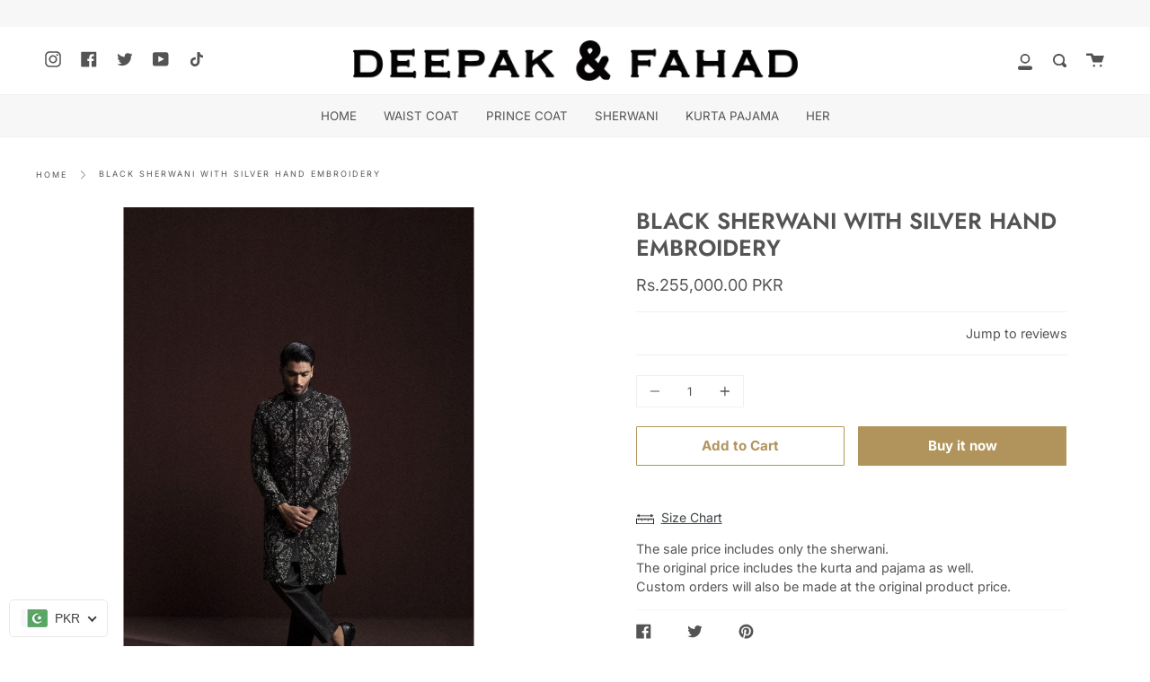

--- FILE ---
content_type: text/css
request_url: https://www.deepakandfahad.com/cdn/shop/t/4/assets/font-settings.css?v=56826599395264816181752819999
body_size: 224
content:
@font-face{font-family:Jost;font-weight:600;font-style:normal;font-display:swap;src:url(//www.deepakandfahad.com/cdn/fonts/jost/jost_n6.ec1178db7a7515114a2d84e3dd680832b7af8b99.woff2?h1=ZGVlcGFrYW5kZmFoYWQuY29t&h2=ZGVlcGFrLWZhaGFkLmFjY291bnQubXlzaG9waWZ5LmNvbQ&hmac=cbb4d5566339b927dd9226c2409938b596068efa093713d13388008f0668765a) format("woff2"),url(//www.deepakandfahad.com/cdn/fonts/jost/jost_n6.b1178bb6bdd3979fef38e103a3816f6980aeaff9.woff?h1=ZGVlcGFrYW5kZmFoYWQuY29t&h2=ZGVlcGFrLWZhaGFkLmFjY291bnQubXlzaG9waWZ5LmNvbQ&hmac=e6e65b80dea1646ca633c7cdd661860dcec06889e365f7fcaa27812a1fe0ae76) format("woff")}@font-face{font-family:Inter;font-weight:400;font-style:normal;font-display:swap;src:url(//www.deepakandfahad.com/cdn/fonts/inter/inter_n4.b2a3f24c19b4de56e8871f609e73ca7f6d2e2bb9.woff2?h1=ZGVlcGFrYW5kZmFoYWQuY29t&h2=ZGVlcGFrLWZhaGFkLmFjY291bnQubXlzaG9waWZ5LmNvbQ&hmac=24f1557780a48f1448367c131af96b1aeeeffa51e197c9bbc9cb9751e00393bc) format("woff2"),url(//www.deepakandfahad.com/cdn/fonts/inter/inter_n4.af8052d517e0c9ffac7b814872cecc27ae1fa132.woff?h1=ZGVlcGFrYW5kZmFoYWQuY29t&h2=ZGVlcGFrLWZhaGFkLmFjY291bnQubXlzaG9waWZ5LmNvbQ&hmac=36655a21bc68e489522be76e739f4048fe585214e945c3feaecfdbc4f704977d) format("woff")}@font-face{font-family:Jost;font-weight:900;font-style:normal;font-display:swap;src:url(//www.deepakandfahad.com/cdn/fonts/jost/jost_n9.cd269fa9adcae864ab1df15826ceb2fd310a3d4a.woff2?h1=ZGVlcGFrYW5kZmFoYWQuY29t&h2=ZGVlcGFrLWZhaGFkLmFjY291bnQubXlzaG9waWZ5LmNvbQ&hmac=286ca253d6c23c64c14731fce54b7efc55d0b1d9298d7f47a35c895253c65bf5) format("woff2"),url(//www.deepakandfahad.com/cdn/fonts/jost/jost_n9.fd15e8012129a3f22bd292bf1f8b87a15f894bd5.woff?h1=ZGVlcGFrYW5kZmFoYWQuY29t&h2=ZGVlcGFrLWZhaGFkLmFjY291bnQubXlzaG9waWZ5LmNvbQ&hmac=c19f78c27fc7d010e00f6a4380bb19a1932209731380b5d5b99b3acb237c3233) format("woff")}@font-face{font-family:Inter;font-weight:700;font-style:normal;font-display:swap;src:url(//www.deepakandfahad.com/cdn/fonts/inter/inter_n7.02711e6b374660cfc7915d1afc1c204e633421e4.woff2?h1=ZGVlcGFrYW5kZmFoYWQuY29t&h2=ZGVlcGFrLWZhaGFkLmFjY291bnQubXlzaG9waWZ5LmNvbQ&hmac=60f425fea76eafe08cc6ddb097d6d925eeaba78903c9f3f8c35afe76b3d587f0) format("woff2"),url(//www.deepakandfahad.com/cdn/fonts/inter/inter_n7.6dab87426f6b8813070abd79972ceaf2f8d3b012.woff?h1=ZGVlcGFrYW5kZmFoYWQuY29t&h2=ZGVlcGFrLWZhaGFkLmFjY291bnQubXlzaG9waWZ5LmNvbQ&hmac=81fcfb4d3bea05da010d1c9664bca1450360b0adeb6b9f998047bfee0cf4887c) format("woff")}@font-face{font-family:Inter;font-weight:400;font-style:italic;font-display:swap;src:url(//www.deepakandfahad.com/cdn/fonts/inter/inter_i4.feae1981dda792ab80d117249d9c7e0f1017e5b3.woff2?h1=ZGVlcGFrYW5kZmFoYWQuY29t&h2=ZGVlcGFrLWZhaGFkLmFjY291bnQubXlzaG9waWZ5LmNvbQ&hmac=09ab1062ec8474323d346275faa575e980de8a343b0ed18d1c33775085450da0) format("woff2"),url(//www.deepakandfahad.com/cdn/fonts/inter/inter_i4.62773b7113d5e5f02c71486623cf828884c85c6e.woff?h1=ZGVlcGFrYW5kZmFoYWQuY29t&h2=ZGVlcGFrLWZhaGFkLmFjY291bnQubXlzaG9waWZ5LmNvbQ&hmac=0abded85da2f2b2db6946b9cad25b40ae7c2d27a633c507f4ff5e8cb91b5366c) format("woff")}@font-face{font-family:Inter;font-weight:700;font-style:italic;font-display:swap;src:url(//www.deepakandfahad.com/cdn/fonts/inter/inter_i7.b377bcd4cc0f160622a22d638ae7e2cd9b86ea4c.woff2?h1=ZGVlcGFrYW5kZmFoYWQuY29t&h2=ZGVlcGFrLWZhaGFkLmFjY291bnQubXlzaG9waWZ5LmNvbQ&hmac=889f9219a94bb042a39c3452facd69b1f54d4b99571aab45895381fb08814862) format("woff2"),url(//www.deepakandfahad.com/cdn/fonts/inter/inter_i7.7c69a6a34e3bb44fcf6f975857e13b9a9b25beb4.woff?h1=ZGVlcGFrYW5kZmFoYWQuY29t&h2=ZGVlcGFrLWZhaGFkLmFjY291bnQubXlzaG9waWZ5LmNvbQ&hmac=20293fb5c4b412ccd92ad86b586799dac83c6bfe5aca63cfc9c55b215b6fc755) format("woff")}
/*# sourceMappingURL=/cdn/shop/t/4/assets/font-settings.css.map?v=56826599395264816181752819999 */


--- FILE ---
content_type: text/javascript
request_url: https://www.deepakandfahad.com/cdn/shop/t/4/assets/size-chart-data.js?v=72767093682737670261634793060
body_size: -154
content:
AVADA_SC.campaigns=[],AVADA_SC.settings={id:"v4p7Logo74OUScVe4Ije",buttonPosition:"middle-right",modalWidth:84,hasCustomCss:!0,linkText:"Size chart",tableHoverColor:"#FFFFFF",modalTop:18,displayType:"float-button",modalHeight:64,buttonWidth:80,enableGa:!1,tableAnimation:!0,homePageInlinePosition:"after",modalOverlayColor:"#7b7b7b",disableWatermark:!1,modalLeft:8,linkIcon:"",modalPosition:"modal-center",buttonRotation:!0,modalHeader:"Size guides",hideText:!0,modalTextColor:"#232323",mobilePosition:"top",linkTextColor:"#232323",modalBgColor:"#FFFFFF",modalBorderRadius:10,shopDomain:"deepak-fahad.myshopify.com",buttonHeight:35,collectionPagePosition:"",shopId:"Tbzc3UaZ2hDsboYUqCqq",homePagePosition:"",position:"",linkBgColor:"#FFFFFF",collectionPageInlinePosition:"after",showMobile:!0,inlinePosition:"after",customIcon:!1,createdAt:{_seconds:1634793055,_nanoseconds:94e7},modalShadow:!0,buttonBorderRadius:10,customCss:""};
//# sourceMappingURL=/cdn/shop/t/4/assets/size-chart-data.js.map?v=72767093682737670261634793060
